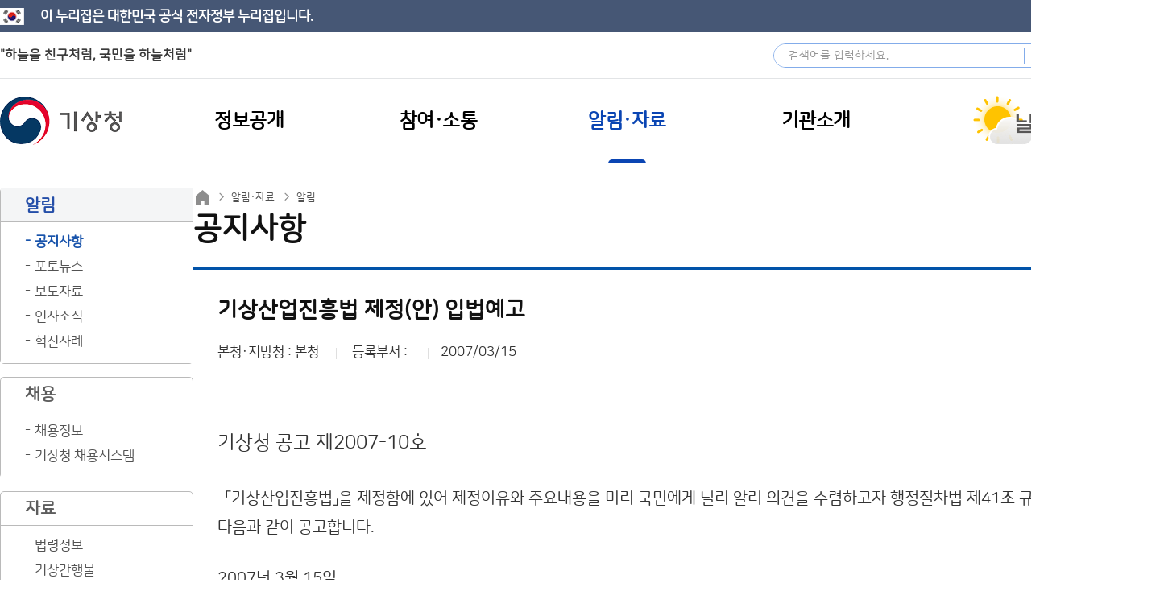

--- FILE ---
content_type: text/css
request_url: https://www.kma.go.kr/kma/resources/css/media.css
body_size: 11713
content:
@charset "utf-8"; 


@media only screen and (max-width:1200px){
	.login_top_bg {display:none;}
}
@media only screen and (max-width:768px){
	.pc {display:none !important;}
	.mobile {display:block !important;}
	.mobile_ib {display:inline-block !important;}
	.mb {display:block !important;}
	.mb_ib {display:inline-block !important;}
	.l,.r {float:none;}

	#header,
	#header .global_top,
	#header .global_bot,
	.allMenu,
	#header .toppop,
	.sub_top_wrap, #sub_wrap,
	#container,
	#container .contents,
	.manager,
	#footer,
	#footer .f_top,
	#footer .f_bot {min-width:100%; width: 100%;}

	#container {
		overflow:hidden;
	}
	/* ■■■■ EG ■■■■  */
	.eg-wrap {position: absolute; width: 100%;}
	.eg-wrap .eg-area{display: none;}
	
	

	/* eg 글로벌 검색 */
	.eg-wrap.ham_search {top: 106px; width: 100%; height: 37px; z-index: 1000;}
	.eg-wrap.ham_search .option {width: 100%; height: 100%;}
	.eg-wrap.ham_search .option > a {display: none !important;}
	.eg-wrap.ham_search .sch_form_group {width: 100%; height: 100%; border: 1.5px solid #0A45B3; border-right: none; border-radius: 0;}
	.eg-wrap.ham_search .sch_form_group form {display: flex;}
	.eg-wrap.ham_search .sch_form_group input[type="text"] { line-height:34px; border-radius:0; padding-left:18px; width:auto; height: 34px; font-size: 16px; flex-grow: 1;}
	.eg-wrap.ham_search .sch_form_group::after {display: none;}
	.eg-wrap.ham_search .sch_form_group input[type="submit"] { height: 35px; width:36px; background:#0A45B3 url('../images/common/icon_search_white.svg') no-repeat center center;background-size: 21px auto; border-radius:0; flex-shrink: 0;}
	.eg-wrap.ham_search .option .lang {display: none;}




	/* ■■■■ header ■■■■  */
	/* 하단 글로벌 */
	
	#header .global_bot_wrap {border-top:none; border-bottom:1px solid #8D8D8D;}
	#header .global_bot {justify-content: space-between;}
	#header .global_bot h1 {width:auto; padding: 10px 20px; flex-shrink: 0;}
	#header .global_bot h1 a {width:102px; height:40px; background-size: contain;}
	#header .global_bot .ham_btn_wrap {display: flex !important; align-items: center; padding-right: 22px; gap: 11px;}
	#header .global_bot .ham_btn_wrap a {display: block; text-indent: -999em; width: 21px; height: 20px; background-size: contain !important;}
	#header .global_bot .ham_btn_wrap a.ham_btn {background: url(../images/common/icon_ham.svg) center no-repeat;}
	#header .global_bot .ham_btn_wrap a.ham_btn_search {background: url(../images/common/icon_search.svg) center no-repeat;}

	.eg-wrap .option .sel {display: none;}
	#header .global_bot .option .sel .arr {width: 13px; height: 11px; position: absolute; right: 4px; top: 2px; background: url('../images/common/sprite256.png') no-repeat -1112px -821px;background-size:2000px; text-indent:-999em;}
	#header .global_bot .option .sel.on .arr {background-position:-1098px -821px;}
	.eg-wrap .option .sel > ul {display:none; background: rgba(0, 0, 0, .7); padding:10px; position: absolute; z-index: 1000; right: 0; top: 26px;}
	.eg-wrap .option .sel.on > ul {display:block;}
	.eg-wrap .option .sel > ul li a {padding:5px 0; display:block; font-size:13px; color: #fff;}
	.eg-wrap .option .sel > ul li a:focus {outline:2px dashed white;} 



	/* ■■■■ GNB ■■■■  */
	#header .gnb_wrap {flex-grow: 1; position: absolute;}
	#header .gnb {  display: none;}




	/* ■■■■ sub_wrap ■■■■  */
	#sub_wrap {flex-direction: column; margin: 26px auto; position: relative;}


	/* 사이트맵 */
	.contents .allMenuCont .allMenuList > li> .con {
		flex-direction: column;
	}

	/* ■■■■ container ■■■■  */
	.sub_top_wrap {box-shadow:none; display: none;}
	#container .contents {padding:20px 20px 50px 20px;}
	#container .sub_tit {margin:10px 0 20px 0;}
	#container .sub_tit .h2_wrap h2 {font-size:25px;}

	.manager {padding:10px 20px;}
	.manager p * {font-size:17px;}
	.manager p.position:after,
	.manager p.phone:after {top:5px;}
	#footer {padding-bottom:0; text-align:center;position: relative;}
	#footer .f_line{height: 7px; background-color: #CFCFCF;}
	#footer .f_line2{height: 1px; background-color: #727272;}
	#footer .f_bot .f_con_bot .mark .mark_2025 {width: 163px; height: 32px; background: url('/kma/resources/images/common/2025_m_mark.png') center no-repeat; background-size: contain;}
	
	#footer .f_semicircle {position: absolute; width: 250px; height: 25px; border-radius: 0 0 10px 10px; background-color: #CFCFCF; z-index: 1; top: 6px; left: 50%; transform: translateX(-50%); padding-left: 10px; padding-top: 3px;}
	#footer .f_semicircle:before {content: ''; text-indent: -70px; background: url(/kma/resources/images/common/icon_footer_down_arrow.png) center no-repeat; width: 15px; height: 15px; position: absolute; right: 10px; top: 3px;}
	#footer .f_semicircle.arrow_d:before{content: ''; transform: scale(1, -1);}
	#footer .f_semicircle strong {position: absolute; width: 150px; left: 10px; top: 3px;}
	#footer .f_semicircle span {position: absolute; width: 70px; right: 20px; top: 3px;}
	#footer .f_top_wrap {padding-bottom:20px;}
	#footer .f_top .link_list {padding:10px 0; bottom:41px; width:100%;}
	#footer .f_bot .f_con_top {display:flex; flex-wrap:wrap; }
	#footer .f_bot .f_con_top a { margin:4px 0; display:block; font-size:17px; width:50%;}
	#footer .f_bot .f_con_top a:after { display:none; }
	#footer .f_bot .f_con_top a:nth-child(2n) {  text-align:left; padding-left:0;}
	#footer .f_bot .f_con_top a:nth-child(2n + 1) { border-right: 0; text-align:left; padding-right:0;}
	#footer .f_top > ul > li > a {padding-left:0; /*overflow:hidden;*/}
	#footer .f_top > ul > li:last-child .link_list {left:auto;}
	#footer	.f_bot_wrap {padding:35px 14px 20px 14px;}
	#footer .f_bot {padding:0;}
	#footer .f_bot > div.f_1st.mobile {position: absolute; bottom: 0; left: 0; width: 100%; background: #F4F5F6; z-index: 100; padding: 20px 36px 0px;}
	#footer .f_bot > div.f_2nd {padding:0; width:100%; float:none;}
	#footer .f_bot .f_con_bot > p {width:130px; height: 32px; font-size:17px; margin: 0 auto;}
	#footer .f_bot .f_con_bot > p * {font-size:17px;}
	#footer .f_bot .f_con_bot > p > .f_con_13, 
	#footer .f_bot .f_con_bot > p > .f_con_13 * {font-size:15px;}
	#footer .f_bot .f_con_bot > .mark {width:100%; float:none; margin-top:22px;}

	#footer .f_top > ul {padding:10px 20px;}
	#footer .f_top > ul > li {float:left; margin:0; margin-top:10px; padding:0;}
	#footer .f_top > ul > li:nth-child(1) {width:100%;}
	#footer .f_top > ul > li:nth-child(2) {width:calc(50% - 5px);}
	#footer .f_top > ul > li:nth-child(3) {width:calc(50% - 5px); float:right; margin-right:0;}
	#footer .f_top > ul > li:nth-child(4) {width:calc(50% - 5px);}
	#footer .f_top > ul > li:nth-child(5) {width:calc(50% - 5px); float:right; margin-right:0;}
	#footer .f_top > ul > li .arr{top:14px;}
	#footer .f_top > ul > li ul.link_list {width:calc(200% + 10px); padding:10px 20px;}
	#footer .f_top > ul > li:nth-child(1) ul.link_list {width:100%;}
	#footer .f_top > ul > li:nth-child(1) ul li {float:left; width:auto; margin-right:20px;}
	#footer .f_top > ul > li:nth-child(3) ul.link_list,
	#footer .f_top > ul > li:nth-child(5) ul.link_list {left:calc(-100% - 10px);}

	#footer .f_bot .f_con_top.mobile { width:100%; position: absolute; left: 0; background: #F4F5F6; bottom: 0; grid-template-columns: 1fr 1fr; display: grid !important; padding: 17px 36px;}
	#footer .f_bot .f_con_top.mobile span.mobile { width: 100%; grid-column: 1 / -1; font-size: 12px; text-align: left; padding-top: 15px;}
	#footer .f_bot .f_con_mid { position:relative; right:auto; top:auto; width:100%; margin-bottom:10px;}
	#footer .f_bot .f_con_mid > ul > li:nth-child(1) { width:100%; }
	#footer .f_bot .f_con_mid > ul > li:nth-child(2) { width:100%; }
	#footer .f_bot .f_con_mid > ul > li:nth-child(3) { width:100%; }
	#footer .f_bot .f_con_mid > ul > li:nth-child(4) { width:100%; }
	#footer .f_bot .f_con_mid > ul > li:nth-child(5) { width:100%; }
	#footer .f_bot .f_con_mid > ul > li:nth-child(1) ul { width:100%; left:auto; right:0px; }
	#footer .f_bot .f_con_mid > ul > li:nth-child(2) ul { width:100%; left:auto; right:0px; }
	#footer .f_bot .f_con_mid > ul > li:nth-child(3) ul { width:100%; left:auto; right:0px; }
	#footer .f_bot .f_con_mid > ul > li:nth-child(4) ul { width:100%; left:auto; right:0px; }
	#footer .f_bot .f_con_mid > ul > li:nth-child(5) ul { width:100%; left:auto; right:0px; }

	#footer .f_bot_wrap {position: relative;}
	#footer .f_bot {width:100%; margin:0 auto; padding-top:0; position:unset; display: flex; flex-direction: column;}
	#footer .f_bot .f_logo {background: url(../images/common/logo_w.png) left center no-repeat; width: 115px !important; flex-shrink: 0; background-size: contain; position: relative;}
	#footer .f_bot > div.f_2nd {padding-top: 0;}
	#footer .f_bot .f_con_top {display: none; }
	#footer .f_bot .f_con_top a {position:relative; display:inline-block; color:#000 !important;  font-size:13px; height: 20px; line-height: 13px; width: fit-content; margin: 0;}
	#footer .f_bot .f_con_top a:first-child { color:#fff;}
	#footer .f_bot .f_con_top a:after { content: ''; position: absolute; top: 5px; right:-23px; height: 25px; border-right: 1px solid #b8b8b8; margin-top: -5px;}
	#footer .f_bot .f_con_top a:last-child:after{border-right:0;}
	#footer .f_bot .f_con_mid { position:relative; width: 100%; }
	#footer .f_bot .f_con_mid > ul { flex-direction: column; gap: 8px;}
	#footer .f_bot .f_con_mid > ul > li {position:relative; box-sizing:border-box; padding:0; flex: 1;}
	#footer .f_bot .f_con_mid > ul > li > a {display:block; color:#fff; height:31px; line-height:31px; padding:0 18px; font-size:14px; position:relative; border: 1px solid #fff; background: #969696; text-align: left;}
	#footer .f_bot .f_con_mid > ul > li > a:focus:before { content:''; position:absolute; left:-3px; right:-3px; top:-3px; bottom:-3px; border:2px dashed #000;}
	#footer .f_bot .f_con_mid > ul > li .arr {background: url(../images/common/icon_footer_arrow.png) center no-repeat; background-size: cover; text-indent: -999em; width:18px; height: 10px; position:absolute; right:29px; top:10px; transform: rotate(180deg);}
	#footer .f_bot .f_con_mid > ul > li.on .arr { transform: rotate(0);}
	#footer .f_bot .f_con_mid .link_list {display:none; position:absolute; right:0; bottom:30px; background:#fff;  border:1px solid #fff; padding:10px 0 10px 20px; width:100%; z-index: 100;}
	#footer .f_bot .f_con_mid .link_list:after {clear:both; content:""; display:block;}
	#footer .f_bot .f_con_mid .link_list li {margin:0 0 0; width:100%;}
	#footer .f_bot .f_con_mid .link_list li a {font-size:14px; color:#000000;}
	#footer .f_bot .f_con_mid .link_list li a:hover {color:#000000; outline:2px dashed white; padding:2px;} 
	#footer .f_bot .f_con_mid .link_list li a:focus {color:#000000; outline:2px dashed white; padding:2px;} 
	#footer .f_bot .f_con_bot {gap: 12px; flex-direction: column; margin-top: 0;}
	#footer .f_bot .f_con_bot > div {flex-grow: 1; display: flex; gap: 5px; flex-direction: column;}
	#footer .f_bot .f_con_bot div div {color:#1E2124; line-height:25px; font-size:17px; width: 100% !important; text-align: left;}
	#footer .f_bot .f_con_bot div * {color:#1E2124;  font-size:17px;}
	#footer .f_bot .f_con_bot div div:last-child {width: 100%; font-size: 15px; text-align: center;}
	#footer .f_bot .f_con_bot div:last-child,
	#footer .f_bot .f_con_bot div:last-child * {font-size: 10.5px; line-height: 17px;}
	#footer .f_bot .f_con_bot .f_guide ul {display: flex; gap: 10px; padding-top: 0; justify-content: space-between;}
	#footer .f_bot .f_con_bot .f_guide ul a {font-size: 15px;}
	#footer .f_bot .f_con_bot .mark {display: flex; gap: 40px; padding-top: 0; justify-content: left;}
	#footer .f_bot .f_con_bot .mark > a > img {display:inline-block; vertical-align:middle;}
	#footer .f_bot .f_con_bot .mark > img {display:inline-block; vertical-align:middle;}

	#container .contents .narrow_body {padding:0;}

	.allMenu .allMenuToggle {display: none;}

	/* ■■■ header ■■■ */
	#header {height: auto;}
	/* header 글로벌 검색 */
	#header .global_bot .logo_slave {display:none;}
	#header .global_bot .option {display:none;}
	.global_srch {top:83px;}
	.global_srch .inbox {width:100%; padding:0 20px; text-align:left; border-top:1px solid #dadada;}
	.global_srch .inbox .close_srch {right:20px; top:18px;}
	.global_srch .inbox .srch_area input {text-align:left; width:calc(100% - 80px); padding:30px 10px;}
	.global_srch .inbox .srch_area input::placeholder {text-align:left;}
	.global_srch .inbox .keyword {overflow: hidden; text-overflow: ellipsis; white-space: nowrap;}
	.global_srch .inbox .keyword a {margin-right:5px;}
	

	/* ■■■ navi ■■■ */
	.loc_wrap_m {display:block;}
	.loc_wrap {display:none; }
	.sub_visual_wrap {display:none;}
	.sub_top_wrap, #sub_wrap,
	.sub_visual_wrap,
	.loc_wrap {min-width:auto;}
	/* .sub_nav_m {display:block; margin-top:10px; background:#fff;}
	.sub_nav_m p {display:inline-block; width:calc(100% - 40px); text-overflow:ellipsis; white-space:nowrap; word-wrap:normal; overflow:hidden;}
	.sub_nav_m.bbs_rss_toggle p {width:calc(100% - 70px); }
	.sub_nav_m p img {width:14px; margin-left:20px; opacity:0.7;}
	.sub_nav_m p span {font-size:12px; color:#777;}
	.sub_nav_m .share {display:inline-block; width:15px; float:right; margin:2px 12px 0 0;}
	.sub_nav_m .share img {width:100%;}
	.sub_nav_m .bbs_rss {display:none; width:15px; float:right; margin:7px 15px 0 0;}
	.sub_nav_m.bbs_rss_toggle .bbs_rss {margin-right:15px; display:inline-block; width:15px; float:right; margin:5px 20px 0 0;}
	.sub_nav_m .bbs_rss img {width:100%;} */
	.loc_r {position: absolute; top: -52px; border-top: 0; z-index: 1;}
	.loc_r .share_box { top: 62px; right:5px; background-color: #fff; z-index:11;}
	#container .loc_box .share_box {right:5px;}
	#container .loc_line {margin-left: 20px; margin-right: 20px;}

	/* ■■■■ sub title ■■■■  */
	.sub_title {padding: 0 20px; gap: 15px; width: 100%; position: relative; z-index: 2;}
	.sub_title h3 {font-size: 24px;}
	.breadcrumbs .home {width: 16px;}
	.breadcrumbs a {font-size: 13px; margin-right: 20px; height: 17px;;}
	.breadcrumbs a.mobile {display: flex !important;}
	.breadcrumbs a::after {right: -15px;}
	.breadcrumbs a:nth-last-child(2)::after {display: block;}
	.breadcrumbs a:last-child::after {display: none;}

	/* sub content */
	.sub_head {border-radius: 9px; padding: 15px;}
	.sub_head h3 {font-size: 20px; }
	.sub_head h4 {font-size: 15px;}
	.sub_head p {font-size: 15px; margin-top: 10px;}

	.sub_head_img {display: flex; flex-direction: column; align-items: center; padding: 42px 18px 20px; gap: 0; position: relative; margin-top: 45px;}  
	.sub_head_img p {font-size: 17px; margin-top: 0;}
	.sub_head_img p span {font-size: 17px;}
	.sub_head_img figure {width: 70px; height: 70px; background-size: contain; position: absolute; top: -35px;}
	.sub_head_img .tag {display: none;}


	.li_sub_wrap p {font-size: 15px;}
	.li_type6 > li {margin-bottom: 20px;}
	.li_type6 > li > span {font-size: 18px;}
	.li_type7 > li {font-size: 15px; line-height: 24px; padding-left: 36px;}
	.li_type7 > li:before {width: 4px; height: 4px; left: 25px; top: 4px;}



	/* ■■■■ 컨텐츠테이블 ■■■■ */
	.tbl_wrap table th,
	.tbl_wrap table td {padding:10px;}
	.tbl_swipe_notice {display:block;}
	.tbl_swipe,
	.tbl_swipe_inlayer {overflow-x:scroll;}	
	.tbl_swipe_inlayer table,
	.tbl_swipe_inlayer .tbl_topline,
	.tbl_swipe_inlayer .tbl_botline {width:1200px;}
	
	.tbl_data table th,
	.tbl_data table td,
	.tbl_data table col {display:block; width:100%; border:0;}
	.tbl_data table tbody th {border:0; border-top: 1px solid #d4d4d4; border-bottom: 1px solid #d4d4d4;}

	/* 입력폼 테이블 */
	.input_table {border:1px solid #e1e1e1; border-bottom:none}
	.input_table table,
	.input_table table colgroup,
	.input_table table colgroup col,
	.input_table table tbody,
	.input_table table tbody tr,
	.input_table table tbody tr th,
	.input_table table tbody tr td {display:block}
	.input_table table tbody th {border:none}
	.input_table table tbody tr th {text-align:left; padding:10px 0 0 10px; background:none;}
	.input_table table tbody tr td {border-left:0; border-top:0; }
	.input_table table tbody th br {display:none;}
	.input_table table tbody tr td input,
	.input_table table tbody tr td a,
	.input_table table tbody tr td select {margin-top:5px;}
	.input_table table tbody tr td .phone_wrap input,
	.input_table table tbody tr td .phone_wrap select,
	.phone_wrap input,
	.phone_wrap select {width:30%;}
	.input_table.reserv_info table tbody td {border-right:0;}

	/* 반응형 테이블 */

	/* ■■■■ 스니펫 ■■■■  */
	/* heading */
	.tit_h1 {font-size:20px; background-position:left 12px;}
	.tit_h1 .tit_h1_fl_r {float:none; margin-top:0 !important;}
	.tit_h1 .tit_h1_fl_r a {margin-top:5px;}
	h3 {font-size:18px;}
	h3.confirm {padding-left:30px; font-size:24px;}
	h3.confirm:before {top:15px; width:25px; height:25px; background:url('../images/common/sprite2.png') no-repeat -717.5px -22.5px; background-size:1000px;}

	/* ■■■■ bbs 게시판 ■■■■  */
	/* bbs 검색박스 */
	.bbs_srch_wrap .bbs_srch_inner {width:100%;}
	.bbs_srch_wrap .bbs_sel {width:100%;}
	.bbs_srch_wrap .bbs_inp {width:100%; margin-top:5px;} 
	.bbs_srch_type4 > * {display:inline-block; vertical-align:top;}
	.bbs_srch_type4 .bbs_srch_l {width:100%;}
	.bbs_srch_type4 .bbs_srch_l > * {width:calc(50% - 3px); margin-bottom:5px;}
	.bbs_srch_type4 .bbs_srch_r {width:100%; }
	.bbs_srch_type4 .bbs_srch_r a {width:100%; height:36px; line-height:35px;}
	.bbs_srch_type4  .even {margin-right:0;}
	.bbs_srch_type1 .bbs_sel {width:100%;}

	.srch_box {padding:10px;}
	.srch_box .l,
	.srch_box .r {float:none; width:100%;}
	.srch_box .l {margin-bottom:10px; }
	.srch_box .l select {width:calc(50% - 5px);}
	.srch_box .l select:last-child {width:calc(50% - 5px);}
	.srch_box .l .select_box {float: none;width: 100%;}
	.srch_box .l .select_box:last-child {float: none;width: 100%;}
	
	.srch_box .f .select_label { width:100%; padding-left:20px; }
	.srch_box .f .select_box { margin-bottom:10px; width:calc(100% - 110px);}

	.srch_box.srch_box_gallery .l { float: none; width:100%; margin-bottom: 5px;}
	.srch_box.srch_box_gallery .l .select_box {float: none; width:100%;}
	.srch_box.srch_box_gallery .l .select_box:last-child {float: none; width:100%;}
	.srch_box.srch_box_gallery .r {float: none; width:100%;}
	
	.srch_box.ver2 .l {width:100%;}
	.srch_box.ver2 .r {width:100%;}
	.srch_box.ver2 .l .select_box {width:100%;}
	
	.srch_box.ver3 {height:auto;}
	.srch_box.ver3 .l {width:100%; margin-bottom:0;}
	.srch_box.ver3 .r {width:100%; margin-left:0; display:block;}
	.srch_box.ver3 .r .input_ui a {width:100%;}

	.srch_box_org {padding:10px;}
	.srch_box_org .row.top {margin-bottom:10px; width:100%;}
	.srch_box_org .row .tit {float:none; width:100%;}
	.srch_box_org .row .con {float:none; width:100%;}
	.srch_box_org .row.top .select_box {float:none; width:100%; margin-bottom:10px;}
	.srch_box_org .row.bot .select_box {float:none; width:100%;}
	.srch_box_org .input_wrap {float:none; width:100%; margin-top:10px;}

	/* bbs 리스트 */
	.bbs_list.bbs_list_type14 table {table-layout:auto;}
	.bbs_list.bbs_list_type14 colgroup col {width:auto !important;}
	.bbs_list.bbs_list_type14 td:nth-child(3) {width:40px;}
	.bbs_list.bbs_list_type14 col:nth-child(1),
	.bbs_list.bbs_list_type14 col:nth-child(4),
	.bbs_list.bbs_list_type14 th:nth-child(1),
	.bbs_list.bbs_list_type14 td:nth-child(1),
	.bbs_list.bbs_list_type14 th:nth-child(4),
	.bbs_list.bbs_list_type14 td:nth-child(4) {display:none;}
	.bbs_list.bbs_list_type1 table {table-layout:auto;}
	.bbs_list.bbs_list_type1 colgroup col {width:auto !important;}
	.bbs_list.bbs_list_type1 col:nth-child(1),
	.bbs_list.bbs_list_type1 th:nth-child(1),
	.bbs_list.bbs_list_type1 td:nth-child(1) {display:none;}
	.bbs_list.bbs_list_type15 table {table-layout:auto;}
	.bbs_list.bbs_list_type15 colgroup col {width:auto !important;}
	.bbs_list.bbs_list_type15 col:nth-child(1),
	.bbs_list.bbs_list_type15 col:nth-child(5),
	.bbs_list.bbs_list_type15 th:nth-child(1),
	.bbs_list.bbs_list_type15 th:nth-child(5),
	.bbs_list.bbs_list_type15 td:nth-child(1),
	.bbs_list.bbs_list_type15 td:nth-child(5) {display:none;}

	.bbs_list.bbs_list_type156 table {table-layout:auto;}
	.bbs_list.bbs_list_type156 colgroup col {width:auto !important;}
	.bbs_list.bbs_list_type156 col:nth-child(1),
	.bbs_list.bbs_list_type156 col:nth-child(5),
	.bbs_list.bbs_list_type156 col:nth-child(6),
	.bbs_list.bbs_list_type156 th:nth-child(1),
	.bbs_list.bbs_list_type156 th:nth-child(5),
	.bbs_list.bbs_list_type156 th:nth-child(6),
	.bbs_list.bbs_list_type156 td:nth-child(1),
	.bbs_list.bbs_list_type156 td:nth-child(5),
	.bbs_list.bbs_list_type156 td:nth-child(6) {display:none;}

	.bbs_list.bbs_list_type145 table {table-layout:auto;}
	.bbs_list.bbs_list_type145 colgroup col {width:auto !important;}
	.bbs_list.bbs_list_type145 col:nth-child(1),
	.bbs_list.bbs_list_type145 col:nth-child(4),
	.bbs_list.bbs_list_type145 col:nth-child(5),
	.bbs_list.bbs_list_type145 th:nth-child(1),
	.bbs_list.bbs_list_type145 th:nth-child(4),
	.bbs_list.bbs_list_type145 th:nth-child(5),
	.bbs_list.bbs_list_type145 td:nth-child(1),
	.bbs_list.bbs_list_type145 td:nth-child(4),
	.bbs_list.bbs_list_type145 td:nth-child(5) {display:none;}
	.bbs_list.bbs_list_type1456 table {table-layout:auto;}
	.bbs_list.bbs_list_type1456 colgroup col {width:auto !important;}
	.bbs_list.bbs_list_type1456 col:nth-child(1),
	.bbs_list.bbs_list_type1456 col:nth-child(4),
	.bbs_list.bbs_list_type1456 col:nth-child(5),
	.bbs_list.bbs_list_type1456 col:nth-child(6),
	.bbs_list.bbs_list_type1456 th:nth-child(1),
	.bbs_list.bbs_list_type1456 th:nth-child(4),
	.bbs_list.bbs_list_type1456 th:nth-child(5),
	.bbs_list.bbs_list_type1456 th:nth-child(6),
	.bbs_list.bbs_list_type1456 td:nth-child(1),
	.bbs_list.bbs_list_type1456 td:nth-child(4),
	.bbs_list.bbs_list_type1456 td:nth-child(5),
	.bbs_list.bbs_list_type1456 td:nth-child(6) {display:none;}


	.bbs_list table th {padding:20px 5px;}
	.bbs_list table td {padding:20px 5px;}

	.bbs_list table td,
	.bbs_list table td strong,
	.bbs_list table td a {font-size:15px;}

	.bbs_view .bbs_view_tit {padding:20px 10px;}
	.bbs_view .bbs_view_tit h3 {font-size:22px;}
	.bbs_view .bbs_view_tit .tit_info > .writer em {display:inline-block; padding-right:10px; margin-right:10px;}
	.bbs_view .bbs_view_tit .tit_info > span.hit {float:none; display:block; margin-top:10px;}
	.bbs_view .bbs_view_tit .tit_info > span.hit strong {position: relative; padding-right:20px; margin-right:20px; font-family: 'nsr_b';}
	.bbs_view .bbs_view_tit .tit_info > span strong {font-family: 'nsr_b';}
	.bbs_view .bbs_view_tit .tit_info > span.hit strong:after {content: ''; position: absolute; top: 7px; right: -5px; height: 14px; border-right: 1px solid #b8b8b8; margin-top: -4px;}
	.bbs_view .bbs_view_body {padding:30px 10px;}
	.bbs_view_filedown > * {display:block; height:auto; line-height:normal; padding:10px;}
	.bbs_view_filedown .th {width:100%;}
	.bbs_view_filedown .td > span {font-size:15px;}
	.bbs_view_prevnext > div > span {width:70px;}
	.bbs_view_prevnext > div > a {width: calc(100% - 80px); padding-right:0; padding-left:10px;}
	.bbs_view_prevnext > div > a .date {display:none;}

	/* bbs 썸네일 리스트 */
	.bbs_thumbli_wrap ul li {padding-bottom:0;}
	.bbs_thumbli_wrap ul li .l {float:none; width:100%;}
	.bbs_thumbli_wrap ul li .r {float:none; width:100%; padding:20px 0 0; }
	.bbs_thumbli_wrap ul li .r > a {font-size:24px;}

	/* 댓글 */
	.reply_input_box textarea {width:100%; float:none;}
	.reply_input_box a.reply_confirm {width:100%; float:none; height:50px; line-height:50px; font-size:17px;}
	.reply_list_box .bot li .c {width: calc(100% - 50px);}
	.reply_list_box .bot li .r {float:right; width:100%; margin-top:10px;}
	/* bbs 페이징 */
	.bbs_paging a {margin:0;}
	.bbs_paging a.bbs_btn {padding:7px 5px;}
	/* ■■■■ 텝TAB ■■■■  */
	/* .tab_wrap .mobile {padding:10px; margin:0 -15px;} */
	.tab_wrap {display: none;}
	.tab_wrap_m {display: block;}
	.tab_wrap_m {margin: 12px 20px 0; width: auto;}

	.custom_select_sort {float:none; width:100%; flex-direction: column; border: .5px solid #8D8D8D; margin-top: 10px; border-radius: 10px; padding: 10px 15px;} 
	.custom_select_wrap {width: 100% !important; display: flex; justify-content: space-between;}
	.custom_select_wrap > a,
	.custom_select_wrap > ul,
	.custom_select_wrap .date_nav_wrap {width: 70% !important;}
	.custom_select_wrap span {color: #4A4A4A; font-size: 16px; font-weight: 700; display: flex !important; align-items: center;}
	.custom_select_wrap .select_btn,
	.date_nav_wrap .date_display {padding: 4px 15px; font-size: 15px; border-color: #8D8D8D; background: #F0F0F0;}
	.date_nav_wrap {background: #F0F0F0; border-color: #8D8D8D;}
	.custom_select_wrap .select_btn:after,
	.date_nav_wrap .date_prev span, .date_nav_wrap .date_next span {border-top-color: #8D8D8D;}
	.custom_select_wrap .select_btn:after {right: 11px;}
	.date_nav_wrap .date_prev, .date_nav_wrap .date_next {padding: 0 11px;}
	.custom_select_wrap .select_options {left: unset; border-color: #8D8D8D;}
	.custom_select_wrap .select_options li a {font-size: 15px; padding: 12px 5px 12px 40px; background: #F2F2F2; color: #090909; border-color: #D0D0D0;}



	/* ■■■■ box ■■■■ */

	/* 레이어팝업 */
	.layer_popup {left:0;}
	.layer_popup.on {top:15px; left:15px;}
	.layer_popup.ver_disaster {left:auto; margin-left:0; width:calc(100% - 40px); height:auto; top:50px;}
	.layer_popup.ver_disaster .subtitle p {font-size:15px;}
	.layer_popup.ver_simple {left:auto; margin-left:0; width:calc(100% - 40px); top:50px;}

	.tab.tab4 {width:600px;}
	.tab.tab5 {width:800px;}
	.tab.tab6 {width:1000px;}
	.tab.tab7 {width:1200px;}
	.tab > a {height:50px; line-height:50px; font-size:17px;}

	.btn_large.blank {font-size:18px;}
	/* ■■■■■■■■■■■■■■■■■■■■■■■■■■■■■■■■■■■■■■■■■■■■■■■■■■■■■■■■■■■■■■■■■■■■■■■■■■■■■■■■■■■■■■■■■■■■■■■■■■■■■■■■■■■■■■■■■■■■■■■■■■■■■■■■■■■■■■■■■■■■■■■■■■■■■■■■■■■■■■■■■■■■■■■■■■■■■■■■■■■■■■■■■■■■■■■■■■■ */
	/* ■■■■■■■■■■■■■■■■■sub■■■■■■■■■■■■■■■■■■■■■■■■■■■■■■■■■■■■■■■■■■■■■■■■■■■■■■■■■■■■■■■■■■■■■■■■■■■■■■■■■■■■■■■■■■■■■■■■■■■■■■■■■■■■■■■■■■■■■■■■■■■■■■■■■■■■■■■■■■■■■■■■■■■■■■■■■■■■■■■■■■■■■■■■■■■ */
	/* ■■■■■■■■■■■■■■■■■■■■■■■■■■■■■■■■■■■■■■■■■■■■■■■■■■■■■■■■■■■■■■■■■■■■■■■■■■■■■■■■■■■■■■■■■■■■■■■■■■■■■■■■■■■■■■■■■■■■■■■■■■■■■■■■■■■■■■■■■■■■■■■■■■■■■■■■■■■■■■■■■■■■■■■■■■■■■■■■■■■■■■■■■■■■■■■■■■■ */
	
	/* 본인인증 */
	.id_check_top h3 {width:100%; }
	.id_ckeck_bot {width:100%; padding:20px;}
	.id_ckeck_bot .l {float:none; width:100%; margin-bottom:20px;}
	.id_ckeck_bot .r {float:none; width:100%;}
	.id_ckeck_bot .l .sns_login a img {max-width:100%;}
	.id_ckeck_bot .l .sns_login a {height:auto; padding:10px;}	
	.id_ckeck_bot .l .sns_login a span {display:none;}
	.id_ckeck_bot .r .phone_login .half {padding-top:10px; height:170px;}
	.id_ckeck_bot .r .phone_login .half a {width:100%; font-size:15px; }
	.id_ckeck_bot .l .sns_login a em.bg {width: 46px; height: 45px; background-position: -343px -1127px; background-size:1000px; }
	.id_ckeck_bot .l .sns_login a:nth-child(2) em.bg {background-position: -241px -1127px; width: 46px; height: 45px;}
	.id_ckeck_bot .l .sns_login a:nth-child(3) em.bg {background-position: -292px -1127px;}
	.id_ckeck_bot .l .sns_login a:nth-child(4) em.bg {background-size:54px;}

	/* 상단박스 */
	.guide_box {padding:15px;}
	.guide_box .l {float:none; width:100%; text-align:center; margin-bottom:10px;}
	.guide_box .r {float:none; width:100%;}
	.guide_box .r .tag {text-align:center;}
	.guide_box2 .gb_cell {padding:20px;}

	.graybox_40 {padding:20px;}

	/* pdf 갤러리 게시판 */
	.gallery_sort {float:none; width:100%; flex-direction: column; border: .5px solid #8D8D8D; margin-top: 10px; border-radius: 10px; padding: 10px 15px;} 
	.gallery_list {float:none; width:100%; padding-left:0; margin-top:15px; min-height: auto;}
	.gallery_list ul li {float:none; width:100%; margin-right:0;}
	.gallery_list.gwdan ul li {float:none; width:100%; height:auto; min-height:auto; margin-right:0; margin-bottom:16px;}
	.gallery_list.gwdan ul li a.thumb { line-height:unset; min-height:260px;}
	.gallery_list.gwdan ui li a.thumb img { max-height:360px; }
	.gallery_sidebox {width:100%; position:unset; min-height:auto;}
	.gallery_list .no-data { font-size: 17px; padding: 30px 10px;}
	/* + 체험학습신청 */
	.program_list {float:none; width:100%; padding:30px 0 0;}
	.program_list > ul > li {margin-bottom:30px;}
	.program_list .inbox .l {float:none; width:100%; line-height:unset; margin-bottom:20px;}
	.program_list .inbox .r {float:none; width:100%;}
	
	/* CC0101 기상연감 */
	.gb_cell .tag span {width:calc(50% - 15px); margin:5px; height:auto; vertical-align:top; line-height:unset; padding:5px 10px;}
	.gb_cell .tag span:nth-child(2n - 1) {clear:both;;}


	/* 보도자료 */
	.bbs_thumbli_wrap ul li {padding:0;}
	.bbs_thumbli_wrap ul li .r a.tit {font-size:22px; width: calc(100% - 30px);}
	.bbs_thumbli_wrap ul li .r .tit_wrap .share {width:20px;}
	.bbs_thumbli_wrap ul li .r .tit_wrap .share_box {right:0;}
	.bbs_thumbli_wrap ul li .r .tit_wrap .share_box .inbox .arr { /* display:none; */ }

	/* 기상재해 캠페인 */
	.bbs_thumbli_wrap.ver_video ul li .l {height:252px;}	

	/* 일정365 */
	.cal_head {margin-top:20px;}
	.cal_head .inbox {padding:10px 5px;}
	.cal_head .inbox > div *,
	.cal_head .inbox .c p {font-size:18px;}
	.cal_head .inbox .l span {margin-left:10px;}
	.cal_head .inbox .r {top:10px;}
	.cal_head .inbox .r span {margin-right:10px;}
	.cal_wrap .l {float:none; width:100%; padding:20px;}
	.cal_wrap .r {float:none; width:100%; padding:20px 0;}
	.cal_wrap .l .day ul li {height:30px; line-height:30px;}
	.cal_wrap .l .day ul li span {font-size:18px;}
	.cal_wrap .r .tit {margin-top:20px;}
	.cal_wrap .r .tit strong {font-size:20px;}
	.cal_wrap .r .schedule ul li .date {margin-right:10px; width:90px;}
	.cal_wrap .r .schedule ul li .todo {width:100%; margin-top:10px; font-size:18px; letter-spacing:-1px;}

	/* GG-01-02 체험학습신청 CC-01-01 기상연감 */
	.check_category,
	.check_year {display:none;}
	.check_category_m,
	.check_year_m {display:block;}
	.check_category_m > em {width:100px; display:inline-block; color: #4A4A4A; font-weight: 800; font-size: 16px;}
	.check_category_m > .select_box {width:calc(100% - 110px);}

	/* 기상 업무 소개 */
	.introduction_work ul {grid-template-columns: 1fr 1fr; gap: 14px;}
	.introduction_work a {height: 100px; background-size: 70% !important;}
	.introduction_work span {font-size: 14px; padding: 14px 0 0 20px; line-height: 1.5; position: relative; z-index: 2;}
	.introduction_work figure {width: 45px; height: 45px; right: 14px; bottom: 10px; background-size: cover !important; z-index: 1;}
	.introduction_work figure.type2 {background-position: 0 -61px;}
	.introduction_work figure.type3 {background-position: 0 -125px;}
	.introduction_work figure.type4 {background-position: 0 -185px;}
	.introduction_work figure.type5 {background-position: 0 -251px;}
	.introduction_work figure.type6 {background-position: 0 -308px;}
	.introduction_work figure.type7 {background-position: 0 -375px;}
	.introduction_work figure.type8 {background-position: 0 -431px;}
	.introduction_work figure.type9 {background-position: 0 -501px;}
	.introduction_work figure.type10 {background-position: 0 -493px;}
	.introduction_work figure.type11 {background-position: 0 -563px;}
	.introduction_work figure.type12 {background-position: 0 -555px;}
	.introduction_work figure.type13 {background-position: 0 -626px;}

	/* 채용정보 시스템 */
	.recruit_system {margin: 0 15px; flex-direction: column; gap: 60px; padding-top: 20px;}
	.recruit_system li {width: 100%; height: 135px;}
	.recruit_system a {width: 100%; height: 100%; position: relative;}
	.recruit_system a figure {position: absolute; left: 6px; top: 50%; transform: translate(0, -50%); width: 80px; height: 80px;}
	.recruit_system a span {position: absolute; font-size: 22px; left: 97px; top: 0px; right: 0; width: unset; height: 100%; text-align: center; padding-top: 30px; border-bottom-right-radius: 20px; border-top-right-radius: 20px; display: unset;}
	.recruit_system a p {position: absolute; left: 97px; top: 75px; right: 0; width: unset; font-size: 14px; color: #fff; display: unset;}
	.recruit_system a div {width: 100%; gap: 14px; height: 100%; justify-content: center;}
	.recruit_system li:nth-child(1) a div {background: #4789EB;}
	.recruit_system li:nth-child(2) a div {background: #6C60D7;}

	/* KM-GG-01-02-02 체험학습일정신청 */ 
	.tour_process ul li {float:none; width:100%; margin-bottom:40px;}
	.tour_process ul li:last-child {margin-bottom:0;}
	.tour_process ul li em {padding:10px 0;}
	.tour_process ul li .arr {top:auto; bottom:-30px; left:50%; right:auto; width:28px; height:23px; transform: rotate(90deg); margin-left:-12px;}
	.tour_head .tit {margin-top:30px; padding-bottom:10px;}
	.tour_head .tit strong {font-size:24px;}
	.tour_head .inbox .l {float:none; width:100%; height:auto; line-height:unset;}
	.tour_head .inbox .r {float:none; width:100%; padding-left:0;}
	.tour_head .inbox .r ul.option li {padding:10px 0;}
	.tour_head .inbox .r ul.option li * {font-size:16px;}
	.tour_con {margin-top:50px;}
	.tour_con .cal_body {padding-top:20px; }
	.tour_con .cal_body > .l {float:none; width:100%; margin-bottom:30px;}
	.tour_con .cal_body > .r {float:none; width:100%; padding-left:0;}

	/* KM-FF-02-01 미션비젼  */ 
	#fp-nav.fp-right {right:5px;}
	/* .sky_bg {background-size:100% auto;} */
	.sky_bg .overview h3 {font-size:50px;}
	.sky_bg .overview h3 em {font-size:50px;}
	.sky_bg .overview p.txt1 {padding:10px 30px; font-size:20px;}
	.sky_bg .overview .tagwrap p.txt2 {padding:0 30px;}
	.sky_bg .section .inner {width:100%; padding:0 30px 0 20px;}
	.sky_bg .slogan .frame {width:100%; background:none;}
	.sky_bg .strategy1 .circle {width:100%; height:auto; background-size:80% auto;}
	.sky_bg .strategy1 .circle p {font-size:20px;}
	.sky_bg .years_later {padding:0;}
	.sky_bg .years_later .map {position:relative; right:auto; top:auto; width:100%; height:auto; background-size:100% auto;}
	.sky_bg .years_later .row .l {width:100%; float:none;}
	.sky_bg .years_later .row .r {width:100%; float:none;}
	.sky_bg .years_later .row .l em {margin:10px 0;}
	.sky_bg .mission .box_wrap > .l {width:100%; float:none; margin-bottom:20px;}
	.sky_bg .mission .box_wrap > .r {width:100%; float:none;}
	.sky_bg .mission .finger_wrap {background-size:auto 100%;}
	.sky_bg .mission .finger_wrap .box {float:none; margin:0;}
	.sky_bg .mission .finger_wrap:after {display:none;}
	.sky_bg .mission .box_wrap > .l:after {width:63.75px; height:63.75px; background-position: -34px -261px; background-size: 500px;}
	.sky_bg .mission .box_wrap > .r:after {width:40.75px; height:50.25px; background-position: -104px -263.75px; background-size: 500px;}
	.sky_bg .slogan .frame {padding:0 30px;}
	.quick_btn {display:none;}
	/* .quick_btn {right:10px; bottom:30px; margin-right:0;} */
	/* KM-FF-02-02 연혁  */ 
	.story .section .circle_bg {position: relative; top:-20px; background-size:500px; width:42.5px; height:42.5px;margin-left:-21px;}
	.story .section .circle_bg .line {display:none;}
	.story .section .copy .l {float:none; width:100%;}
	.story .section .copy .r {float:none; width:100%; padding-left:0;}
	.story .section .r .box {float:none; width:100%;}
	.story .section .r .box.pdt {padding-top:30px;}
	.story .section11 .slobox {margin-top:30px;}
	.story .section11 h2 {height:auto;}
	.story .section1 .circle_bg {background-position:-2.5px -114px;}
	.story .section2 .circle_bg {background-position:-49.5px -114px;}
	.story .section3 .circle_bg {background-position:-100px -114px;}
	.story .section4 .circle_bg {background-position:-148px -114px;}
	.story .section5 .circle_bg {background-position:-197.5px -114px;}
	.story .section6 .circle_bg {background-position:-247.5px -114px;}
	.story .section7 .circle_bg {background-position:-296.5px -114px;}
	.story .section8 .circle_bg {background-position:-346.5px -114px;}
	.story .section9 .circle_bg {background-position:-396.5px -114px;}
	.story .section10 .circle_bg {background-position:-2.5px -165px;}
	.story .section11 .circle_bg {background-position:-51px -165px;}
	.story .section .copy {padding-right:20px;}
	.story .swiper-slide.s1,
	.story .swiper-slide.s2,
	.story .swiper-slide.s3 {padding:0 40px 0 20px;}
	.story .swiper-slide h2, .story .swiper-slide h2 * {font-size:30px; line-height:30px;}
	.story .section .box h3 {font-size:28px; margin-bottom:10px; line-height:38px;}
	.story .swiper-slide .wrap,
	.story .swiper-slide.s3 .wrap {padding-left:0;}
	.sky_bg.story .swiper-wrapper {margin-top:30px;}
	.story .swiper-slide .wrap .bg1,
	.story .swiper-slide .wrap .bg2,
	.story .swiper-slide .wrap .bg3 {position: relative; left:auto; top:auto; margin-bottom:20px;}
	.sky_bg.story .swiper-container {padding-bottom:80px; padding-top:30px;}
	.intro_bot {padding:0 40px;}
	.story .swiper-slide .wrap .bg1 {background-position: -56.5px -4px; width:35.5px; height:39.5px; background-size:500px; display:block; margin:0 auto 20px;}
	.story .swiper-slide .wrap .bg2 {background-position: -9.5px 0px; width:28px; height:48.5px; background-size:500px; display:block; margin:0 auto 20px;}
	.story .swiper-slide .wrap .bg3 {background-position: -104px 0px; width:48.5px; height:49px; background-size:500px; display:block; margin:0 auto 20px;}
	#stroy_menu {right:20px;}
	#stroy_menu li a span {font-size:0;}


	/* (KM-GG-01-04) 기상청시설보기 visit-kma_preview_01 */
	.select_office .l {float:left; width:70px;}
	.select_office .r {float:right; width:calc(100% - 70px);}
	.visit_opt ul {display:block;}
    .visit_opt li {display:block; width:100%; margin-top:-1px; background-size:60px !important; background-position:20px 30px !important; padding-left:100px;}
    .visit2_tools ol li .l,
    .visit2_tools ol li .r,
    .ntnl_ctr .l,
    .ntnl_ctr .r {width:100%;}
	.visit_tit {margin-top:30px;}
	.visit_pic .pic {margin:0 auto !important; display:block; max-width:100%;}
	.visit_pic .pic img {margin:0 auto; margin-bottom:10px;}

	/* 박물관&과학관 */
	.museum-grid {
		display: grid;
		grid-template-columns: 1fr 1fr;
		grid-template-rows: auto;
		gap: 20px;
		width: 100%;
		padding: 0 16px;
		margin: 0 auto 100px;
	}
	
	.museum-main {
		grid-row: 1;
		grid-column: 1 / span 2;
		height: 110px;
		font-size: 16px;
		border-radius: 3px;
		padding: 15px 10px;
		background: url(../images/sub/museum1_m.png) no-repeat center center;
		background-size: cover;
	}
	
	.museum-item {
		width: 100%;
		height: 110px;
		font-size: 16px;
		padding: 12px 10px;
		border-radius: 3px;
		background-size: cover !important;
		background-position: center center !important;
		justify-content: flex-start;
	}
	.museum-item span.sub {
		font-size: 12px;
	}
	.museum-main span:last-child,
	.museum-item span:last-child {
		padding-top: 20px;
		color: #989898;
		font-size: 9px;
		display: block;
	}
	
	/* 각 아이템의 개별 위치 지정 */
	.museum-item:nth-child(2) {
		grid-row: 2;
		grid-column: 1;
	}
	
	.museum-item:nth-child(3) {
		grid-row: 2;
		grid-column: 2;
	}
	
	.museum-item:nth-child(4) {
		grid-row: 3;
		grid-column: 1;
	}
	
	.museum-item:nth-child(5) {
		grid-row: 3;
		grid-column: 2;
	}
	
	.museum-item:nth-child(6) {
		grid-row: 4;
		grid-column: 1;
	}
	
	.museum-item:nth-child(7) {
		grid-row: 4;
		grid-column: 2;
	}



	
	/* 공공데이터개방안내 public_data_open */
	.data_open_list ul li {float:none; width:100%; margin-bottom:20px;}
	.data_open_list ul li .bot {margin-top:10px;}
	.data_open_list ul li .bot span {font-size:17px;}

	/* 청장 차장 대장 director-generation */
	.tab_wrap.jangtab {display:block; max-width:100%;}
	.jang.l {float:none; width:100%;}
	.jang.r {float:none; width:100%;}
	.jang ul li {padding:20px 10px;}
	.jang ul li .rr {padding:0 15px;}
	.jang ul li .rr p {margin-top:5px; font-size:15px;}
	.jang ul li .rr em span {display:block;}
	.jang ul li .rr em .level {display:inline-block;margin-left:0;}
	.chief_greeting02 { display:block; }
	.chief_greeting02 > div { margin:0 auto; text-align:center;}
	.chief_greeting02 > div:nth-child(1) img { width:150px; height:auto;}
	.chief_greeting02 > div:nth-child(2) {padding:0; display:none;}
	.chief_greeting02 p { padding:8px; display:block; }
	.chief_greeting02 p.signature { text-align:right; }

    /* 차장소개 director-career_2 */
    
    .jang_intro > .l {width:100%;}
    .jang_intro > .r {width:100%; margin-top:100px;}
    .jang_intro .profile { width:160px; right:auto; left:200px; }
    .jang_intro .profile .inner {padding:10px;}
    .jang_intro .profile .inner * {font-size:15px !important;}
    .jang_intro .profile .inner:after {top:50px;} 
    .jang_intro .profile .inner .year {margin-top:20px;}
    .jang_intro .r .devide {margin:30px 0;}
    /* 차장소개 director-career_1 */
    .jang_hi .l {width:100%; padding-right:0; padding-top:20px;}
    .jang_hi .r {width:100%; margin-top:30px;}
    /* 국민행복제안 menu2 > epeople-proposal01 */
    .proposal_process {padding:0; text-align:center;;}
    .proposal_process li {float:none; display:inline-block; margin:5px; width:90px; height:90px; font-size:13px; font-family:'nsr'; padding-top:17px; vertical-align: top;}
    .proposal_process li:after {content:none;}
    .ombudsman_process1 {padding:0; text-align: center;}
    .ombudsman_process1 li {float:none; display: inline-block; vertical-align:top; margin-bottom:10px; width:80px; margin-right: 38px;}
    .ombudsman_process1 li:after {right:-33px; top:31px; width: 27.5px; height: 20px; background: url(../images/common/sprite2.png) no-repeat -116.5px -5px; background-size: 500px;}
    .ombudsman_process1 li .circle {width:80px; height:80px; line-height:80px;}
    .ombudsman_process1 li p {margin-top:5px; font-size:15px;}
    .ombudsman_process2 {padding:0;}
    .ombudsman_process2 ul li {width:100%; text-align:center; border-bottom:1px dashed #ddd; padding-bottom:30px; margin-bottom:20px;}
    .ombudsman_process2 ul li:last-child {border:0;}
    .ombudsman_process2 ul li > * {float:none;}
    .ombudsman_process2 ul li .p1 {margin-right:0; height:auto; line-height:normal; padding:10px; font-size:17px;}
    .ombudsman_process2 ul li .p2 {max-width:calc(100% - 40px); height:auto; line-height:normal; padding:20px 10px; margin:10px auto 0 40px;}
    .ombudsman_process2 ul li .p2:after {left:-40px;}
    .ombudsman_process2 ul li .p3 {margin-right:0; height:auto; line-height:normal; padding:10px; font-size:17px;}
    .ombudsman_process2 ul li .p3:after {left:-40px; top:10px;}
    .ombudsman_process2 ul li.tip {padding-bottom: 20px;}
    .ombudsman_process2 ul li.tip p {border:0; }
    /* 오시는길 menu6 > location-map */
    .location_map {overflow-x:scroll;}
    .location_map img {min-width:600px;}

    /* 체험학습 안내 menu7 > visit-reservation_info */
	.exp_guide_btn {margin-top:30px;}
	.exp_guide_btn a {font-size:20px; height:auto; line-height:20px; padding:15px 10px 10px;}
	.exp_guide ul li {width:calc(50% - 5px); margin-right:0; margin-bottom:10px;}
	.exp_guide ul li:nth-child(even) {float:right;}

    /* 체험학습신청 상세 menu7 > visit-reservation_view */
    .prev_next_wrap .tit {display:block; font-size:17px; height:50px; overflow-y:hidden;}
    .prev_next_wrap .ll {padding-right:20px;}
    .prev_next_wrap .rr {position: relative;}
    .prev_next_wrap .rr .tit {position: absolute; top:25px; right:0;  padding-left:20px;}
	.prev_next_wrap .ll:after {top:10px; height:52px; border-right:1px dashed #ddd;}
	
	/* menu3 recommend_contents 추천컨텐츠 */
	.rcmd_con li {padding:35px 10px;}
	.rcmd_con li h3 {padding-right:40px;}
	.rcmd_con li .opt em {display:block;}
	.rcmd_con li .opt a {display:inline-block; margin-left:33px; margin-top:10px; width:200px;}
	.rcmd_con li .opt a span {font-size:18px;}
	.rcmd_con li .share {right:10px; top:43px;}
	.rcmd_con li .share_box {right:-10px; top:90px;}


    /* menu5 notify-work_plan1 국정과제 */
    .assignment > div {width:100%;}
    .assignment > .l {padding:0; height:auto;}
    .assignment > .l > div {padding:10px; text-align:center;}
    .assignment > .l div p {font-size:20px;}
    
    /* menu6 director-conversation-process 청장과의 대화 */ 
    .director_conversation_process ul li {float:none; width:100%; margin-bottom:40px;}
    .director_conversation_process ul li:last-child {margin-bottom:0;}
    .director_conversation_process ul li em {padding:10px 0;}
    .director_conversation_process ul li .arr {top:auto; bottom:-30px; left:50%; right:auto; width:28px; height:23px; transform: rotate(90deg); margin-left:-12px;}

    /* menu3 gallery-invite_prize_list 기상사진전 */
    .prev_next_wrap.ver2 {margin-bottom:70px;}
    .prev_next_wrap.ver2 .ll {margin-top:-15px; padding:20px;}
    .prev_next_wrap.ver2 .ll .arr {margin-right:0;}
    .prev_next_wrap.ver2 .rr {margin-top:-15px; padding:20px;}
    .prev_next_wrap.ver2 .rr .arr {margin-left:0;}
    .prev_next_wrap.ver2 .rr .tit {margin-top:20px; width:100%; padding-right:20px;}
    .prev_next_wrap.ver2 .tit {display:block; overflow: hidden; text-overflow: ellipsis; white-space: nowrap; }
    .prev_next_wrap.ver2 .ctr {left:0; top:70px; width:100%; padding:0; margin:0;}
    .prev_next_wrap.ver2 .ctr a {width:100%; height:auto; line-height:normal; padding:10px;}

    /* menu6 kma_intro 기상청소개 */
    .pr_wrap .l {width:100%;}
    .pr_wrap .r {width:100%; height:auto; }
    .pr_wrap .r .box {position: relative; left:auto; bottom:auto; margin-top:20px;}
    .pr_wrap .r .box a {display: block; width: 230px; margin: 5px auto;}
    .pr_wrap .r .txt p {font-size:15px;}
    .mi_wrap1 .l {width:100%;}
    .mi_wrap1 .r {width:100%; padding-left:0; height:auto; padding-top:20px; }
    .mi_wrap1 .r > .btn_large {position: relative; left:auto; bottom:auto; margin-top:20px; display: block; width: 250px; margin: 20px auto 0;}
    .mi_color li {float:none; width:100%; margin-bottom:10px;}
    .mi_color li .color {height:45px;}
    .signiture {height:auto; line-height:normal; padding:20px 0;}
    .signiture > img { max-width:80%; margin:20px;}

    .pr_wrap .l { position: relative; padding-bottom: 56.25%; padding-top: 30px; height: 0; overflow: hidden; }
    .pr_wrap .l iframe, .pr_wrap .l object, .pr_wrap .l embed { position: absolute; top: 0; left: 0; width: 100%; height: 100%; }

	.pr_sns {flex-wrap: wrap;}
	.pr_sns > div {width: 50%; border-right: 0;}
	.pr_sns .pr_sns_title span {font-size: 15px;}

    /* menu1 info_open-realname_people 국민신청실명제  */
    .open_realname ul li .l {float:none; width:100%; height:auto !important; line-height:normal !important; padding:10px;}
    .open_realname ul li .r {float:none; width:100%;}
    .open_realname_notice .bg {margin-right:0; width:61px; height:48px; background: url('../images/common/sprite2.png') no-repeat -4.5px -394px; background-size:1000px; margin-bottom:10px;}
    .open_realname_notice span,
    .open_realname_notice span em {font-size:24px;}
	.open_realname ul li .arr {width:30px; height:12.5px; background: url('../images/common/sprite2.png') no-repeat -76.5px -411px; background-size:1000px;}	
	
    /* menu5 job_plan 주요업무계획  */
    .job_plan .jp {float:none; width:100%; padding-bottom:20px;}
    .job_plan .jp .tit {padding:15px 0 10px; height:auto; width:100%; margin:0;}
    .job_plan .jp .tit:after,
    .job_plan .jp .tit:before {content:none !important;}    
    .system_intro .si .target .inbox.img img {width:700px;}
    .system_intro .si .tit h3 {font-size:22px;}
    .system_intro .si .tit .toggle {width:30px; height:30px; right:10px; top:17px; padding-top: 5px;}
    .system_intro .si.on .tit .toggle {padding-top: 3px;}
    .job_plan .jp1 .con .img {width:53px; height:52.5px; background: url('../images/common/sprite2.png') no-repeat -144.5px -395.5px;}
    .job_plan .jp2 .con .img {width:53px; height:52.5px; background: url('../images/common/sprite2.png') no-repeat -212px -395.5px;}
    .job_plan .jp3 .con .img {width:52px; height:52px; background: url('../images/common/sprite2.png') no-repeat -279.5px -395.5px;}
    .job_plan .jp .con .img {background-size:1000px; margin:20px 0;}


    /* menu1/information-system_intro */
    .system_intro .si .tit {height:63px;}
    .system_intro .si .tit a {padding:20px;}
    .system_intro .si .target,
    .system_intro .si .target .inbox {padding:15px;}
    .tbl_system_intro1,
    .tbl_system_intro2,
    .tbl_system_intro3 {overflow-x: scroll;}    
    .system_intro .si .target .inbox.img {overflow-x:scroll;}
    .appreal_process ul li {float:none; width:100%; margin-bottom:40px;}
    .appreal_process ul li:last-child {margin-bottom:0;}
    .appreal_process ul li em {padding:10px 0; height:auto; padding-top:10px !important;}
	.appreal_process ul li .arr {top:auto; bottom:-30px; left:50%; right:auto; width:28px; height:23px; transform: rotate(90deg); margin-left:-12px;}	
	
	/* menu6/organization-chart 조직도 */
	.modal_box {background-color:#fefefe;margin:10vh auto;padding:20px;border:1px solid #888;width:calc(100% - 40px); }    
	.org_guide .li_type7:after {content:none;}
	.org_guide .li_type7 li:nth-child(1):after {content:""; display:block; width:20px; height:10px; position: absolute; top:10px; right:-30px; border-top:3px solid #e8e8e8;}
	.org_guide .li_type7 li:nth-child(2):after {content:""; display:block; width:20px; height:10px; position: absolute; top:10px; right:-30px; border-top:3px dashed #ffac87;}
	.org_guide .li_type7 li:nth-child(3):after {content:""; display:block; width:20px; height:10px; position: absolute; top:10px; right:-30px; border-top:3px dashed #88b5ed;}
	.org_guide .rr {text-align:right;}
	.org {background:none; position: relative; margin-top:20px;}
	.org:before {content:""; display:block; width:3px; height:calc(100% - 20px); background:#e8e8e8; position: absolute; top:0; left:50%;}
	.org a {width:100%;}
	.org .o1,
	.org .o2 {position: relative;}
	.org .o1 > a,
	.org .o2 > a {width:50%;}
	.org .o1 ul li,
	.org .o2 ul li {position: relative;}
	.org .o1 ul a,
	.org .o2 ul a {margin-right:60%; width:40%; }
	.org .o1 ul a:before,
	.org .o2 ul a:before {content:""; } 
	.org .o3 {padding-right:0; margin-top:30px;}
	.org .o3 > ul > li,
	.org .o4 > ul > li {float:none; width:100%; background:#fff; padding:20px; border:1px solid #e8e8e8; margin-bottom:20px;}
	.org .o3 > ul > li > ul > li:last-child a,
	.org .o4 > ul > li > ul > li:last-child a {margin-bottom:0;}
	.org .o3 .os {position: relative; top:auto; left:auto; margin-right:60%; width:40%;}
	.org .o4 {position: relative;}
	.org .o4:before {content:""; display:block; width:calc(50% + 3px); height:calc(100% - 20px); position: absolute; top:-77px; left:0; border-right:3px dashed #88b5ed; background:#fff; }
	.org .line {display:block; position: relative;}
	.org .line:after {content:""; display:block; width:10%; height:10px; position: absolute; top:-46px; left:40%; border-top:3px dashed #ffac87; }
    /* menu2/policy-regulation04.php 규제개혁개선 */
    .regulation_box {display:block; margin:20px 0; width:100%;} 
    .regulation_box > div {display:block; width:100%;}
    .regulation_box .l  {margin-bottom:60px;}
    .regulation_box .l .arr {top:auto; right:auto; left:50%; bottom:-40px; margin-left:-14px; width:28px; height:22px; background: url('../images/common/sprite2.png') no-repeat -17.5px -19px; text-indent:-999em; background-size:1000px; transform: rotate(90deg);}
    /* menu7/footer-viewer.php 뷰어다운로드 */
    .viewer {display:block;}
    .viewer .tr {display:block; }
    .viewer .td {display:block; width:100% !important;}
    .viewer .td:first-child a {word-break: break-all;}
    .viewer .td:first-child {padding-left:0;}
    .viewer .td:last-child {text-align: center;}
    /* menu7/footer-return_write 오류 건의하기 */
    .input-file .file-label {margin-top:5px;}
    .editor_wrap {width:100%; overflow-x:scroll;}
    .editor_wrap .editor_box {width:1180px; }
    /* 산하소속기관 소개 */
    .org-heading-item { width:100%; display:flex; flex-wrap:wrap; }
    .org-heading-item span .org-heading { font-size:15px; }
}

@media only screen and (max-width:700px){
	.eg-arr{display:none;}
}

@media only screen and (max-width:640px){
	/* ■■■■ bbs게시판 ■■■■  */
	.bbs_total > .l {float:none;}
	.bbs_total > .r {float:none; margin-top:5px;}
	/* .bbs_total > .r * {margin-bottom:5px;} */
	.bbs_total > .r.type1 .select_box {width:calc(50% - 2.5px); float:left; margin-bottom:5px;}
	.bbs_total > .r.type1 .select_box:nth-child(2) {width:calc(50% - 2.5px); float:right;}
	.bbs_total > .r.type1 input {width:calc(100% - 76px); float:left}
	.bbs_total > .r.type1 > a {width:71px; float:right;}
	
	/* ■■■■■■■■■■■■■■sub.css■■■■■■■■■■■■■■ */

}


@media only screen and (max-width:529px) {
	.eg-wrap a{display:none;}
}


@media only screen and (max-width:480px){


	/* ■■■■ 테이블 ■■■■ */
	.tbl_wrap table th,
	.tbl_wrap table td {padding:7px; }
	/* ■■■ navi ■■■ */
	.sub_nav_m p img {margin-left:10px;}

	/* ■■■■■■■■■■■■■■sub.css■■■■■■■■■■■■■■ */

	/* 일정365 */
	.cal_head .inbox > .c {float:none; width:100%;}
	.cal_head .inbox > .l,
	.cal_head .inbox > .r {width:50%;}

    /* 차장소개 director-career_2 */
    .jang_intro .profile {right:auto; left:10px; bottom:-60px;}
    .tbl_swipe table, .tbl_swipe .tbl_topline, .tbl_swipe .tbl_botline { width: 640px;}
    .bbs_list table colgroup.m_h, .bbs_list table th.m_h, .bbs_list table td.m_h { display:none;}
    .tbl_wrap table colgroup.m_h, .tbl_wrap table th.m_h, .tbl_wrap table td.m_h { display:none;}
    
    .regulation_02 .btn_large { display: block;}
    .m_full_btn { display: block; margin-top:10px;}

	.contents .allMenuCont .allMenuList > li > .con > div .wrap {
		display: grid;
		grid-template-columns: 1fr 1fr;
	}
	.contents .allMenuCont .allMenuList > li > .con > div .wrap > div {width: 100%}
	.pr_sns > div {width: 100%;}
}
@media only screen and (max-width:410px){
    /* 차장소개 director-career_2 */
    .jang_intro .profile {right:auto; left:10px; bottom:-60px;}
    /* 국민행복제안 menu2 > epeople-proposal01 */
    .ombudsman_process2 ul li .p2 {margin-right:0; margin-left: 40px; margin-top:10px;}
    /* footer */
    #footer .f_bot .f_con_top a { font-size:15px; }
    #footer .f_bot .f_con_top a:nth-child(2n) { padding-left:4px;}
    #footer .f_bot .f_con_top a:nth-child(2n + 1) { padding-right:4px;}
}
@media only screen and (max-width:370px){
	/* CC0101 기상연감 */
	.gb_cell .tag span { width:100%; margin:5px 0; }
	.sch_form_group form[name="global_sch_form"] { text-align:right; }
	.sch_form_group input[type="text"] { display:none; }
}
